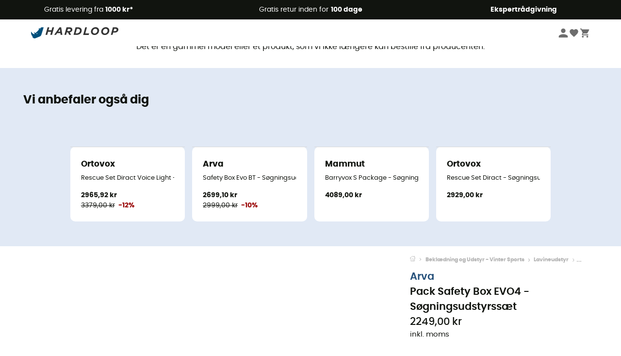

--- FILE ---
content_type: image/svg+xml
request_url: https://img.hardloop.com/image/upload/v1646044891/postnord_c5fef8a26a.svg
body_size: 442
content:
<svg id="Calque_1" data-name="Calque 1" xmlns="http://www.w3.org/2000/svg" viewBox="0 0 48 32"><defs><style>.cls-1{fill:#00a0d6;}</style></defs><path class="cls-1" d="M32.52,13.37a2.74,2.74,0,0,0-3,2.72c0,1.86,1.52,2.64,3,2.64a2.75,2.75,0,0,0,3-2.72C35.5,14.16,34,13.37,32.52,13.37Zm0,3.73h-.08a1,1,0,0,1-1-1,1,1,0,0,1,2.06,0h0v.09A1,1,0,0,1,32.49,17.1Z"/><path class="cls-1" d="M6,13.37A1.92,1.92,0,0,0,4.41,14v-.5H2.54V20H4.4V18.26a2,2,0,0,0,1.41.47,2.54,2.54,0,0,0,2.57-2.67h0A2.44,2.44,0,0,0,6,13.37ZM5.39,17.1H5.32a1,1,0,0,1-1-1,.24.24,0,0,1,0-.12,1,1,0,0,1,1-1h.1a1,1,0,0,1,.91,1.06h0v.09A1,1,0,0,1,5.39,17.1Z"/><path class="cls-1" d="M37.8,16.15c0-.77.47-1,1.09-1a2.23,2.23,0,0,1,.63.09l.06-1.72a1.72,1.72,0,0,0-1.77.61v-.59H35.94v5h1.87V16.16Z"/><path class="cls-1" d="M43.6,12.34v1.51a2,2,0,0,0-1.41-.47,2.53,2.53,0,0,0-2.57,2.67,2.44,2.44,0,0,0,2.43,2.7,2,2,0,0,0,1.54-.66v.49h1.87V12Zm0,3.95a1,1,0,0,1-1.15.9,1,1,0,0,1-.9-1.14V16a1,1,0,0,1,1-1h.08a1,1,0,0,1,1,1h0A1,1,0,0,1,43.65,16.29Z"/><path class="cls-1" d="M27.18,13.37a1.69,1.69,0,0,0-1.49.66v-.5H23.83v5h1.86V16c0-.64.24-.93.82-.93s.66.47.66,1.08v2.44h1.88v-3.1C29.05,14.09,28.38,13.37,27.18,13.37Z"/><polygon class="cls-1" points="21.94 12.4 20.07 12.4 20.07 18.58 21.94 18.58 21.94 15.1 22.83 15.1 23.68 13.53 21.94 13.53 21.94 12.4"/><path class="cls-1" d="M17.76,15.36c-.61-.09-.87-.09-.87-.33s.25-.28.73-.28a4.81,4.81,0,0,1,1.55.27l.33-1.42a7.28,7.28,0,0,0-1.86-.22c-1.78,0-2.72.69-2.72,1.78,0,.85.5,1.35,2,1.55.63.08.86.12.86.35s-.25.3-.68.3A5.16,5.16,0,0,1,15.25,17l-.36,1.45a6.86,6.86,0,0,0,2,.3c1.92,0,2.81-.68,2.81-1.78C19.72,16.07,19.24,15.6,17.76,15.36Z"/><path class="cls-1" d="M11.74,13.37a2.74,2.74,0,0,0-3,2.72,2.67,2.67,0,0,0,3,2.64,2.74,2.74,0,0,0,3-2.72C14.71,14.16,13.23,13.37,11.74,13.37Zm0,3.73h-.08a1,1,0,0,1-.95-1h0a1,1,0,1,1,2.05,0h0a.14.14,0,0,1,0,.09A1,1,0,0,1,11.7,17.1Z"/></svg>

--- FILE ---
content_type: application/javascript; charset=UTF-8
request_url: https://www.hardloop.dk/_next/static/chunks/pages/produkt/%5Bslug%5D-cc29ff2051f66cca.js
body_size: 302
content:
(self.webpackChunk_N_E=self.webpackChunk_N_E||[]).push([[9983],{32502:function(n,u,_){"use strict";_.r(u),_.d(u,{__N_SSP:function(){return e}});var t=_(1042),e=!0;u.default=t.default},14521:function(n,u,_){(window.__NEXT_P=window.__NEXT_P||[]).push(["/produkt/[slug]",function(){return _(32502)}])}},function(n){n.O(0,[3714,3154,4234,4669,8045,9774,2888,179],function(){return n(n.s=14521)}),_N_E=n.O()}]);